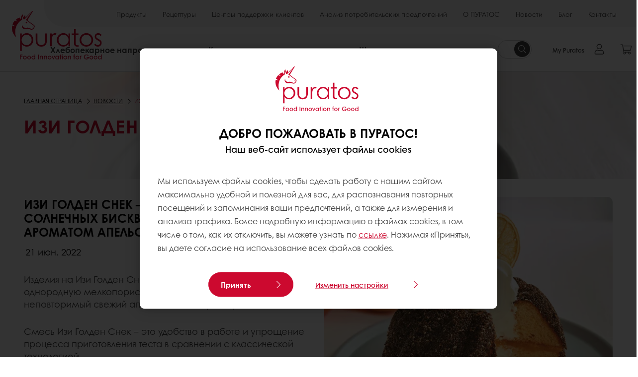

--- FILE ---
content_type: text/html;charset=utf-8
request_url: https://www.puratos.ru/ru/news/new-easy-golden-snack
body_size: 13811
content:
<!doctype html>








<html lang="ru" dir="ltr">
<head>
    <meta charset="utf-8"/>
    <script defer="defer" type="text/javascript" src="https://rum.hlx.page/.rum/@adobe/helix-rum-js@%5E2/dist/micro.js" data-routing="p00000-e000000"></script>
<script id="site-config" type="application/json">
    {
  "environment" : {
    "type" : "PROD",
    "role" : "PUBLISH"
  },
  "languageCountry" : "ru-ru",
  "languageIso" : "ru",
  "countryIso" : "ru"
}
</script>

    





<meta name="viewport" content="width=device-width, initial-scale=1, viewport-fit=cover"/>
<meta http-equiv="X-UA-Compatible" content="IE=edge"/>
<meta http-equiv="content-language" content="ru-ru"/>
<meta name="theme-color" content="#ffffff"/>


<script>
    window.SAPTrackerEnabled = true;
</script>



<title>Изи Голден Снек  - Puratos</title>
<meta name="description" content="Изи Голден Снек – кондитерская смесь для солнечных бисквитов и маффинов с ароматом апельсина"/>


<meta property="og:url" content="https://www.puratos.ru/ru/news/new-easy-golden-snack"/>
<meta property="og:title" content="Изи Голден Снек"/>
<meta property="og:description" content="Новая кондитерская смесь для солнечных бисквитов и маффинов с ароматом апельсина"/>
<meta property="og:image" content="https://www.puratos.ru/content/dam/russia/%D0%98%D0%B7%D0%BE%D0%B1%D1%80%D0%B0%D0%B6%D0%B5%D0%BD%D0%B8%D1%8F/%D0%BF%D1%80%D0%BE%D0%B4%D1%83%D0%BA%D1%82%D1%8B/%D0%BA%D0%BE%D0%BD%D0%B4%D0%B8%D1%82%D0%B5%D1%80%D1%81%D0%BA%D0%BE%D0%B5-%D0%BD%D0%B0%D0%BF%D1%80%D0%B0%D0%B2%D0%BB%D0%B5%D0%BD%D0%B8%D0%B5/%D0%98%D0%B7%D0%B8%20%D0%93%D0%BE%D0%BB%D0%B4%D0%B5%D0%BD%20%D0%A1%D0%BD%D1%8D%D0%BA_small.jpg/jcr%3Acontent/renditions/cq5dam.web.1280.1280.webp"/>




    



<link rel="canonical" href="https://www.puratos.ru/ru/news/new-easy-golden-snack"/>



    <link rel="alternate" href="https://www.puratos.ru/ru/news/new-easy-golden-snack" hreflang="ru-ru"/>




<link rel="apple-touch-icon" sizes="180x180" href="/etc.clientlibs/settings/wcm/designs/puratos2022/clientlib-preloaded/resources/img/apple-touch-icon.png"/>
<link rel="icon" type="image/svg+xml" sizes="any" href="/etc.clientlibs/settings/wcm/designs/puratos2022/clientlib-preloaded/resources/img/favicon.svg"/>
<link rel="icon" type="image/png" sizes="32x32" href="/etc.clientlibs/settings/wcm/designs/puratos2022/clientlib-preloaded/resources/img/favicon.png"/>
<link rel="mask-icon" href="/etc.clientlibs/settings/wcm/designs/puratos2022/clientlib-preloaded/resources/img/mask-icon.svg" color="#cc092f"/>



    <link rel="preload" as="font" type="font/woff" href="/etc.clientlibs/settings/wcm/designs/puratos2022/clientlib-font-default/resources/fonts/CenturyGothicW05-Regular.woff" crossorigin/>
    <link rel="preload" as="font" type="font/woff" href="/etc.clientlibs/settings/wcm/designs/puratos2022/clientlib-font-default/resources/fonts/CenturyGothicW05-Italic.woff" crossorigin/>
    <link rel="preload" as="font" type="font/woff" href="/etc.clientlibs/settings/wcm/designs/puratos2022/clientlib-font-default/resources/fonts/CenturyGothicW05-SemiBold.woff" crossorigin/>
    <link rel="preload" as="font" type="font/woff" href="/etc.clientlibs/settings/wcm/designs/puratos2022/clientlib-font-default/resources/fonts/CenturyGothicW05-SemiBoldIt.woff" crossorigin/>
    <link rel="preload" as="font" type="font/woff" href="/etc.clientlibs/settings/wcm/designs/puratos2022/clientlib-font-default/resources/fonts/CenturyGothicW05-Bold.woff" crossorigin/>
    <link rel="preload" as="font" type="font/woff" href="/etc.clientlibs/settings/wcm/designs/puratos2022/clientlib-font-default/resources/fonts/CenturyGothicW05-BoldItalic.woff" crossorigin/>

    
    
    

    
    
    

    
    
    
    

    
    
    

    
    
    

    
    
    
    
    
    


    <script async src="https://use.fontawesome.com/8a5b49ec9c.js"></script>





    
    
    
    
<link rel="stylesheet" href="/etc.clientlibs/settings/wcm/designs/puratos2022/clientlib-font-default.min.ACSHASH251bb9d6780d5ec3fd4a650b907a8962.css" type="text/css">



    






    
<link rel="stylesheet" href="/etc.clientlibs/settings/wcm/designs/puratos2022/clientlib-preloaded.min.ACSHASHa8531e8c466fb55393c678bb62f4a117.css" type="text/css">




    
<script src="/etc.clientlibs/core/wcm/components/commons/site/clientlibs/container.min.ACSHASH0a6aff292f5cc42142779cde92054524.js"></script>






    
<link rel="stylesheet" href="/etc.clientlibs/puratos/clientlibs/clientlib-base.min.ACSHASHde6855e3a5038748c97b3b21a585a74c.css" type="text/css">




    
<link rel="stylesheet" href="/etc.clientlibs/puratos/clientlibs/clientlib-dependencies.min.ACSHASHd41d8cd98f00b204e9800998ecf8427e.css" type="text/css">




    
<link rel="stylesheet" href="/etc.clientlibs/puratos/clientlibs/clientlib-site.min.ACSHASH393da376610c1de4e0638c447c0bbd86.css" type="text/css">













<script>
    (function (w, d, s, l, i) {
        w[l] = w[l] || [];
        w[l].push({
            'gtm.start':
                new Date().getTime(), event: 'gtm.js'
        });
        var f = d.getElementsByTagName(s)[0],
            j = d.createElement(s), dl = l != 'dataLayer' ? '&l=' + l : '';
        j.async = true;
        j.src =
            'https://www.googletagmanager.com/gtm.js?id=' + i + dl;
        f.parentNode.insertBefore(j, f);
    })(window, document, 'script', 'dataLayer', 'GTM-KZXR8W3');</script>







<script type="application/ld+json">
    {
  "name" : "АО «ПУРАТОС»",
  "url" : "https://www.puratos.ru/ru",
  "logo" : "https://www.puratos.ru/etc.clientlibs/settings/wcm/designs/puratos2022/clientlib-preloaded/resources/img/svg/logo.svg",
  "parentOrganization" : {
    "name" : "Puratos Group",
    "url" : "https://www.puratos.com",
    "@context" : "https://schema.org",
    "@type" : "Organization"
  },
  "@context" : "https://schema.org",
  "@type" : "Organization"
}
</script>

</head>
<body class="pos-page-new-easy-golden-snack pos-language-ru pos-country-ru font-family-default" data-loginurl="https://b2cpuratos.b2clogin.com/b2cpuratos.onmicrosoft.com/b2c_1_prod-ru-ru-login/oauth2/v2.0/authorize?client_id=a242bd1b-e427-407c-8bff-687922da64a9&amp;nonce=nonce&amp;redirect_uri=https%3A%2F%2Fwww.puratos.ru%2Fcontent%2Flogin.html&amp;state=%7B%22lc%22%3A%22ru-ru%22%2C%22d%22%3A%22https%3A%2F%2Fwww.puratos.ru%2Fru%2Fmypuratos%22%7D&amp;scope=openid+offline_access&amp;response_type=code+id_token&amp;prompt=login&amp;response_mode=fragment" data-language="ru-ru" data-ecom="true" data-homepage="/ru" data-brand="puratos">




<noscript>
    <iframe height="0" src="https://www.googletagmanager.com/ns.html?id=GTM-KZXR8W3" style="display:none;visibility:hidden" width="0"></iframe>
</noscript>




    


<div class="p-overlay"></div>

<div class="browser-banner">
    








</div>

<div class="geolocation-banner">
    








</div>



<div class="p-nav__impersonate">
    


<div class="impersonation-bar hidden" id="impersonation-bar">
    <span class="label">You are impersonating as:</span>
    <span id="impersonated-user"></span>
    <div id="switch-impersonator" class="btn-sm btn-secondary" data-target="#impersonation-modal" data-toggle="modal">
        Change customer
    </div>
</div>

</div>




<div class="p-nav__impersonate">
    

<div class="impersonation-bar hidden" id="end-customer-select-bar">
    <span class="label">Вы вошли как:</span>
    <span id="end-customer"></span>
    <div id="switch-end-customer" class="btn-sm btn-secondary" data-target="#end-customer-select-modal" data-toggle="modal">
        Switch
    </div>
</div>

</div>




<nav class="p-nav p-nav-mobile-open">
    
    <div class="p-nav-mobile-header">
        <div class="p-nav__main-logo">
    
        
<a class="navbar-brand" href="/ru">
    
    
        
        <img class="lazyload  " alt="Puratos Logo" src="/etc.clientlibs/settings/wcm/designs/puratos2022/clientlib-preloaded/resources/img/svg/logo.svg" srcset="[data-uri]" data-sizes="auto" data-srcset="/etc.clientlibs/settings/wcm/designs/puratos2022/clientlib-preloaded/resources/img/svg/logo.svg"/>
    

</a>

    
</div>


        <button type="button" class="navbar-toggle p-navbar-toggle" data-toggle="class" data-target="body" data-class="menu-open">
            <span class="icon-bar"></span>
            <span class="icon-bar"></span>
        </button>
    </div>

    <div class="p-nav__main container-fluid">
        <div class="p-nav__main-logo">
    
        
<a class="navbar-brand" href="/ru">
    
    
        
        <img class="lazyload  " alt="Puratos Logo" src="/etc.clientlibs/settings/wcm/designs/puratos2022/clientlib-preloaded/resources/img/svg/logo.svg" srcset="[data-uri]" data-sizes="auto" data-srcset="/etc.clientlibs/settings/wcm/designs/puratos2022/clientlib-preloaded/resources/img/svg/logo.svg"/>
    

</a>

    
</div>

        <div class="meta-main-nav-section">
            

<div class="p-nav__meta container-fluid">
    
        
            
<ul class="p-navbar p-navbar--meta">
    
        <li>
            <a href="https://www.puratos.ru/ru/products">Продукты</a>
        </li>
    
        <li>
            <a href="https://www.puratos.ru/ru/recipes">Рецептуры</a>
        </li>
    
        <li>
            <a href="https://www.puratos.ru/ru/services">Центры поддержки клиентов  </a>
        </li>
    
        <li>
            <a href="https://www.puratos.ru/ru/consumer-insights">Анализ потребительских предпочтений</a>
        </li>
    
        <li>
            <a href="https://www.puratos.ru/ru/about-puratos">О ПУРАТОС</a>
        </li>
    
        <li>
            <a href="https://www.puratos.ru/ru/news">Новости</a>
        </li>
    
        <li>
            <a href="https://www.puratos.ru/ru/blog">Блог</a>
        </li>
    
        <li>
            <a href="https://www.puratos.ru/ru/contact-us">Контакты</a>
        </li>
    
    <li class="hide-desktop logout-link-mobile">
        <a href="https://b2cpuratos.b2clogin.com/b2cpuratos.onmicrosoft.com/b2c_1_prod-ru-ru-login/oauth2/v2.0/logout?post_logout_redirect_uri=https://www.puratos.ru/ru?action=logout">Выйти</a>
    </li>
</ul>


    


        
    
    <div class="p-nav__meta-languages">
        
            





        
    </div>
</div>

            <div class="p-nav__main-menu">
                

<div class="p-nav__main--megamenu">
    
        
            <!-- SDI include (path: /content/russia/ru/header-and-footer/_jcr_content/header/megamenu.partial.html, resourceType: puratos/components/content/megamenu-v2) -->





    <ul class="p-navbar--megamenu " id="#megamenu-panel">
        
            <li class=" collapse" id="panel-2050954333" aria-expanded="false">
                <a class="important-hide-mobile">
                    Хлебопекарное направление
                </a>
                <a class="important-hide-desktop mobile-menu-anchor" data-toggle="collapse" data-target="#panel-2050954333" data-parent="#megamenu-panel">
                    Хлебопекарное направление
                </a>
                
    
    <div class="p-navbar--megamenu-panel">
        <div class="col-md-4 p-navbar-mega__column p-navbar-mega__column--alpha">
            




    
    
    <div class="hidden"></div>


    
    
    <div class="paragraph-title cap-no-line-seperator">

    <div>
        <h4 class="p-navbar-mega__title">Какая категория вас интересует?</h4>
    </div>





</div>


    
    
    <div class="megamenu-product-categories">





    <ul class="p-navbar-mega__list">
        <li><a href="/ru/products?tag=russia%3Aproducts%2Fcategories%2Fbakery%2Fegg-wash-alternative">Сансет Глейз</a></li>
    
        <li><a href="/ru/products?tag=russia%3Aproducts%2Fcategories%2Fbakery%2Fmargarines-and-specialty-fats">Маргарины и специальные жиры для слоения</a></li>
    
        <li><a href="/ru/products?tag=russia%3Aproducts%2Fcategories%2Fbakery%2Fbakery-mixes">Хлебопекарные смеси</a></li>
    
        <li><a href="/ru/products?tag=russia%3Aproducts%2Fcategories%2Fbakery%2Fsourdough">Закваски </a></li>
    
        <li><a href="/ru/products?tag=russia%3Aproducts%2Fcategories%2Fbakery%2Fbread-improvers">Хлебопекарные улучшители</a></li>
    
        <li><a href="/ru/products?tag=russia%3Aproducts%2Fcategories%2Fbakery%2Fsoftgrains">Мягкие зерна</a></li>
    
        <li><a href="/ru/products?tag=russia%3Aproducts%2Fcategories%2Fbakery%2Ftvs">Технологические вспомогательные средства (ТВС)</a></li>
    </ul>

</div>


    
    
    <div class="ghost">

</div>


    
    
    <div class="product-finder-button-v2">



    <div class="p-flex">
        <p class="p-margin-top-lg">
            <a class="btn btn-primary" href="/ru/products?tag=russia%3Aproducts%2Fcategories%2Fbakery">
                смотреть все продукты
            </a>
        </p>
    </div>



</div>



        </div>
        <div class="col-md-8 p-navbar-mega__column p-navbar-mega__column--omega">
            <div class="row">
                <div class="col-md-6">
                    



<div class="p-megamenu__products">

    <h4 class="p-megamenu__products--title">
        
            Обратите внимание на:
        
        
    </h4>

    <div class="p-megamenu__products--list">
        
            
    
    

    <a class="p-megamenu__products--list-card p-cursor-pointer" href="https://www.puratos.ru/ru/products/o-tentic-bravo-russia" data-skus="4026990">
        <span class="p-megamenu__products--list-card--thumbnail">
            
                <img src="/content/dam/russia/%D0%98%D0%B7%D0%BE%D0%B1%D1%80%D0%B0%D0%B6%D0%B5%D0%BD%D0%B8%D1%8F/%D0%BF%D1%80%D0%BE%D0%B4%D1%83%D0%BA%D1%82%D1%8B/%D1%85%D0%BB%D0%B5%D0%B1%D0%BE%D0%B1%D1%83%D0%BB%D0%BE%D1%87%D0%BD%D0%BE%D0%B5-%D0%BD%D0%B0%D0%BF%D1%80%D0%B0%D0%B2%D0%BB%D0%B5%D0%BD%D0%B8%D0%B5/%D0%9E-%D1%82%D0%B5%D0%BD%D1%82%D0%B8%D0%BA%20%D0%91%D1%80%D0%B0%D0%B2%D0%BE.jpeg/jcr%3Acontent/renditions/cq5dam.web.400.400.webp" alt="О-тентик Браво (Россия)"/>
            
            
        </span>

        <span class="p-megamenu__products--list-card--content">
            <span class="p-megamenu__products--list-card--title">
                О-тентик Браво (Россия)
            </span>
            <span class="p-megamenu__products--list-card--link">
                <span class="p-link-primary-arrow">Узнать о продукте</span>
            </span>
        </span>

    </a>


        
            
    
    

    <a class="p-megamenu__products--list-card p-cursor-pointer" href="https://www.puratos.ru/ru/products/s500-flat" data-skus="4027975">
        <span class="p-megamenu__products--list-card--thumbnail">
            
                <img src="/content/dam/russia/%D0%98%D0%B7%D0%BE%D0%B1%D1%80%D0%B0%D0%B6%D0%B5%D0%BD%D0%B8%D1%8F/%D0%BF%D1%80%D0%BE%D0%B4%D1%83%D0%BA%D1%82%D1%8B/%D1%85%D0%BB%D0%B5%D0%B1%D0%BE%D0%B1%D1%83%D0%BB%D0%BE%D1%87%D0%BD%D0%BE%D0%B5-%D0%BD%D0%B0%D0%BF%D1%80%D0%B0%D0%B2%D0%BB%D0%B5%D0%BD%D0%B8%D0%B5/S500%20%D0%A4%D0%BB%D1%8D%D1%821.jpeg/jcr%3Acontent/renditions/cq5dam.web.400.400.webp" alt="S500 Флэт"/>
            
            
        </span>

        <span class="p-megamenu__products--list-card--content">
            <span class="p-megamenu__products--list-card--title">
                S500 Флэт
            </span>
            <span class="p-megamenu__products--list-card--link">
                <span class="p-link-primary-arrow">Узнать о продукте</span>
            </span>
        </span>

    </a>


        
            
    
    

    <a class="p-megamenu__products--list-card p-cursor-pointer" href="https://www.puratos.ru/ru/products/easy-tortilla" data-skus="4027773">
        <span class="p-megamenu__products--list-card--thumbnail">
            
                <img src="/content/dam/russia/%D0%98%D0%B7%D0%BE%D0%B1%D1%80%D0%B0%D0%B6%D0%B5%D0%BD%D0%B8%D1%8F/%D0%BF%D1%80%D0%BE%D0%B4%D1%83%D0%BA%D1%82%D1%8B/%D1%85%D0%BB%D0%B5%D0%B1%D0%BE%D0%B1%D1%83%D0%BB%D0%BE%D1%87%D0%BD%D0%BE%D0%B5-%D0%BD%D0%B0%D0%BF%D1%80%D0%B0%D0%B2%D0%BB%D0%B5%D0%BD%D0%B8%D0%B5/%D0%98%D0%B7%D0%B8%20%D0%A2%D0%BE%D1%80%D1%82%D0%B8%D0%BB%D1%8C%D1%8F.jpg/jcr%3Acontent/renditions/cq5dam.web.400.400.webp" alt="Изи Тортилья"/>
            
            
        </span>

        <span class="p-megamenu__products--list-card--content">
            <span class="p-megamenu__products--list-card--title">
                Изи Тортилья
            </span>
            <span class="p-megamenu__products--list-card--link">
                <span class="p-link-primary-arrow">Узнать о продукте</span>
            </span>
        </span>

    </a>


        
    </div>

</div>




                </div>
                <div class="col-md-6">
                    





<div class="p-megamenu__recipes">

    <div class="p-megamenu__recipes--title">
        
        <h4>Хлебопекарные рецептуры</h4>
    </div>

    <div class="p-megamenu__recipes--image">
        <a href="/ru/recipes?tags=russia%3Arecipes%2Fcategory%2Fbakery">
            
    
        
        <img class="lazyload cq-dd-image " alt="Rețetă de pâine cu secară încolțită" srcset="[data-uri]" data-sizes="auto" data-srcset="/content/dam/puratos/images/homepage/Softgrain%20Sprout%20Rye.jpeg/jcr%3Acontent/renditions/cq5dam.web.1600.1600.webp 1600w,/content/dam/puratos/images/homepage/Softgrain%20Sprout%20Rye.jpeg/jcr%3Acontent/renditions/cq5dam.web.1280.1280.webp 1280w,/content/dam/puratos/images/homepage/Softgrain%20Sprout%20Rye.jpeg/jcr%3Acontent/renditions/cq5dam.web.950.950.webp 950w,/content/dam/puratos/images/homepage/Softgrain%20Sprout%20Rye.jpeg/jcr%3Acontent/renditions/cq5dam.web.800.800.webp 800w,/content/dam/puratos/images/homepage/Softgrain%20Sprout%20Rye.jpeg/jcr%3Acontent/renditions/cq5dam.web.600.600.webp 600w,/content/dam/puratos/images/homepage/Softgrain%20Sprout%20Rye.jpeg/jcr%3Acontent/renditions/cq5dam.web.400.400.webp 400w"/>
    

        </a>
    </div>

    <div class="p-megamenu__recipes--description">
        
        Откройте наши рецептуры
    </div>

    <div class="p-megamenu__recipes--link">
        <a href="/ru/recipes?tags=russia%3Arecipes%2Fcategory%2Fbakery">
            
                Далее
            
            
        </a>
    </div>

</div>



                </div>
            </div>
        </div>
    </div>

            </li>
        
            <li class=" collapse" id="panel-969620620" aria-expanded="false">
                <a class="important-hide-mobile">
                    Кондитерское направление
                </a>
                <a class="important-hide-desktop mobile-menu-anchor" data-toggle="collapse" data-target="#panel-969620620" data-parent="#megamenu-panel">
                    Кондитерское направление
                </a>
                
    
    <div class="p-navbar--megamenu-panel">
        <div class="col-md-4 p-navbar-mega__column p-navbar-mega__column--alpha">
            




    
    
    <div class="hidden"></div>


    
    
    <div class="paragraph-title cap-no-line-seperator">

    <div>
        <h4 class="p-navbar-mega__title">Какая категория вас интересует?</h4>
    </div>





</div>


    
    
    <div class="megamenu-product-categories">





    <ul class="p-navbar-mega__list">
        <li><a href="/ru/products?tag=russia%3Aproducts%2Fcategories%2Fpatisserie%2Fuht_specialities">Кремы на растительных маслах и UHT-продукты</a></li>
    
        <li><a href="/ru/products?tag=russia%3Aproducts%2Fcategories%2Fpatisserie%2Ficings-%26-fudges">Айсинг, Фудж </a></li>
    
        <li><a href="/ru/products?tag=russia%3Aproducts%2Fcategories%2Fpatisserie%2Ffillings">Начинки</a></li>
    
        <li><a href="/ru/products?tag=russia%3Aproducts%2Fcategories%2Fpatisserie%2Fglazes">Глазури</a></li>
    
        <li><a href="/ru/products?tag=russia%3Aproducts%2Fcategories%2Fpatisserie%2Fflavouring-preparations">Классик и Саммум</a></li>
    
        <li><a href="/ru/products?tag=russia%3Aproducts%2Fcategories%2Fpatisserie%2Fcake-and-sponge-mixes">Кондитерские смеси</a></li>
    
        <li><a href="/ru/products?tag=russia%3Aproducts%2Fcategories%2Fpatisserie%2Fcustard-cream-mixes">Смеси для приготовления крема</a></li>
    
        <li><a href="/ru/products?tag=russia%3Aproducts%2Fcategories%2Fpatisserie%2Fflavouring_preprations">Функциональные ингредиенты</a></li>
    </ul>

</div>


    
    
    <div class="product-finder-button-v2">



    <div class="p-flex">
        <p class="p-margin-top-lg">
            <a class="btn btn-primary" href="/ru/products?tag=russia%3Aproducts%2Fcategories%2Fpatisserie">
                смотреть все продукты
            </a>
        </p>
    </div>



</div>



        </div>
        <div class="col-md-8 p-navbar-mega__column p-navbar-mega__column--omega">
            <div class="row">
                <div class="col-md-6">
                    



<div class="p-megamenu__products">

    <h4 class="p-megamenu__products--title">
        
            Обратите внимание на:
        
        
    </h4>

    <div class="p-megamenu__products--list">
        
            
    
    

    <a class="p-megamenu__products--list-card p-cursor-pointer" href="https://www.puratos.ru/ru/products/tegral-clara-ultra" data-skus="4026506">
        <span class="p-megamenu__products--list-card--thumbnail">
            
                <img src="/content/dam/russia/%D0%98%D0%B7%D0%BE%D0%B1%D1%80%D0%B0%D0%B6%D0%B5%D0%BD%D0%B8%D1%8F/%D0%BF%D1%80%D0%BE%D0%B4%D1%83%D0%BA%D1%82%D1%8B/%D0%BA%D0%BE%D0%BD%D0%B4%D0%B8%D1%82%D0%B5%D1%80%D1%81%D0%BA%D0%BE%D0%B5-%D0%BD%D0%B0%D0%BF%D1%80%D0%B0%D0%B2%D0%BB%D0%B5%D0%BD%D0%B8%D0%B5/%D0%A2%D0%B5%D0%B3%D1%80%D0%B0%D0%BB%20%D0%9A%D0%BB%D0%B0%D1%80%D0%B0%20%D0%A3%D0%BB%D1%8C%D1%82%D1%80%D0%B0.png/jcr%3Acontent/renditions/cq5dam.web.400.400.webp" alt="Теграл Клара Ультра"/>
            
            
        </span>

        <span class="p-megamenu__products--list-card--content">
            <span class="p-megamenu__products--list-card--title">
                Теграл Клара Ультра
            </span>
            <span class="p-megamenu__products--list-card--link">
                <span class="p-link-primary-arrow">Узнать о продукте</span>
            </span>
        </span>

    </a>


        
            
    
    

    <a class="p-megamenu__products--list-card p-cursor-pointer" href="https://www.puratos.ru/ru/products/tegral-satin-banana-cake" data-skus="4027718">
        <span class="p-megamenu__products--list-card--thumbnail">
            
                <img src="/content/dam/russia/%D0%98%D0%B7%D0%BE%D0%B1%D1%80%D0%B0%D0%B6%D0%B5%D0%BD%D0%B8%D1%8F/%D0%BF%D1%80%D0%BE%D0%B4%D1%83%D0%BA%D1%82%D1%8B/%D0%BA%D0%BE%D0%BD%D0%B4%D0%B8%D1%82%D0%B5%D1%80%D1%81%D0%BA%D0%BE%D0%B5-%D0%BD%D0%B0%D0%BF%D1%80%D0%B0%D0%B2%D0%BB%D0%B5%D0%BD%D0%B8%D0%B5/%D0%A2%D0%B5%D0%B3%D1%80%D0%B0%D0%BB%20%D0%A1%D0%B0%D1%82%D0%B8%D0%BD%20%D0%91%D0%B0%D0%BD%D0%B0%D0%BD%D0%BE%D0%B2%D1%8B%D0%B9%20%D0%9A%D0%B5%D0%BA%D1%81.jpeg/jcr%3Acontent/renditions/cq5dam.web.400.400.webp" alt="Теграл Сатин Банановый Кекс"/>
            
            
        </span>

        <span class="p-megamenu__products--list-card--content">
            <span class="p-megamenu__products--list-card--title">
                Теграл Сатин Банановый Кекс
            </span>
            <span class="p-megamenu__products--list-card--link">
                <span class="p-link-primary-arrow">Узнать о продукте</span>
            </span>
        </span>

    </a>


        
            
    
    

    <a class="p-megamenu__products--list-card p-cursor-pointer" href="https://www.puratos.ru/ru/products/raspberry-creamy-light" data-skus="4027177">
        <span class="p-megamenu__products--list-card--thumbnail">
            
                <img src="/content/dam/russia/%D0%98%D0%B7%D0%BE%D0%B1%D1%80%D0%B0%D0%B6%D0%B5%D0%BD%D0%B8%D1%8F/%D0%BF%D1%80%D0%BE%D0%B4%D1%83%D0%BA%D1%82%D1%8B/%D0%BA%D0%BE%D0%BD%D0%B4%D0%B8%D1%82%D0%B5%D1%80%D1%81%D0%BA%D0%BE%D0%B5-%D0%BD%D0%B0%D0%BF%D1%80%D0%B0%D0%B2%D0%BB%D0%B5%D0%BD%D0%B8%D0%B5/%D0%9A%D1%80%D0%B5%D0%BC%D0%B8%20%D0%BB%D0%B0%D0%B9%D1%82%20%D0%BC%D0%B0%D0%BB%D0%B8%D0%BD%D0%B0.jpeg/jcr%3Acontent/renditions/cq5dam.web.400.400.webp" alt="Креми Лайт со вкусом малины"/>
            
            
        </span>

        <span class="p-megamenu__products--list-card--content">
            <span class="p-megamenu__products--list-card--title">
                Креми Лайт со вкусом малины
            </span>
            <span class="p-megamenu__products--list-card--link">
                <span class="p-link-primary-arrow">Узнать о продукте</span>
            </span>
        </span>

    </a>


        
    </div>

</div>




                </div>
                <div class="col-md-6">
                    





<div class="p-megamenu__recipes">

    <div class="p-megamenu__recipes--title">
        
        <h4>Кондитерские рецептуры</h4>
    </div>

    <div class="p-megamenu__recipes--image">
        <a href="/ru/recipes?tags=russia%3Arecipes%2Fcategory%2Fpatisserie">
            
    
        
        <img class="lazyload cq-dd-image " srcset="[data-uri]" data-sizes="auto" data-srcset="/content/dam/puratos/images/homepage/Taste-Tomorrow-16.1-Deli-Cheesecake.jpg/jcr%3Acontent/renditions/cq5dam.web.1600.1600.webp 1600w,/content/dam/puratos/images/homepage/Taste-Tomorrow-16.1-Deli-Cheesecake.jpg/jcr%3Acontent/renditions/cq5dam.web.1280.1280.webp 1280w,/content/dam/puratos/images/homepage/Taste-Tomorrow-16.1-Deli-Cheesecake.jpg/jcr%3Acontent/renditions/cq5dam.web.950.950.webp 950w,/content/dam/puratos/images/homepage/Taste-Tomorrow-16.1-Deli-Cheesecake.jpg/jcr%3Acontent/renditions/cq5dam.web.800.800.webp 800w,/content/dam/puratos/images/homepage/Taste-Tomorrow-16.1-Deli-Cheesecake.jpg/jcr%3Acontent/renditions/cq5dam.web.600.600.webp 600w,/content/dam/puratos/images/homepage/Taste-Tomorrow-16.1-Deli-Cheesecake.jpg/jcr%3Acontent/renditions/cq5dam.web.400.400.webp 400w"/>
    

        </a>
    </div>

    <div class="p-megamenu__recipes--description">
        
            
            
                Откройте наши рецептуры
            
        
        
    </div>

    <div class="p-megamenu__recipes--link">
        <a href="/ru/recipes?tags=russia%3Arecipes%2Fcategory%2Fpatisserie">
            
                Далее
            
            
        </a>
    </div>

</div>



                </div>
            </div>
        </div>
    </div>

            </li>
        
            <li class=" collapse" id="panel-772792991" aria-expanded="false">
                <a class="important-hide-mobile">
                    Шоколадное направление
                </a>
                <a class="important-hide-desktop mobile-menu-anchor" data-toggle="collapse" data-target="#panel-772792991" data-parent="#megamenu-panel">
                    Шоколадное направление
                </a>
                
    
    <div class="p-navbar--megamenu-panel">
        <div class="col-md-4 p-navbar-mega__column p-navbar-mega__column--alpha">
            




    
    
    <div class="hidden"></div>


    
    
    <div class="paragraph-title cap-no-line-seperator">

    <div>
        <h4 class="p-navbar-mega__title">Какая категория вас интересует?</h4>
    </div>





</div>


    
    
    <div class="megamenu-product-categories">





    <ul class="p-navbar-mega__list">
        <li><a href="/ru/products?tag=russia%3Aproducts%2Fcategories%2Fchocolate%2Fpralines-and-nut-pastes">Ассортимент Патисфранс</a></li>
    
        <li><a href="/ru/products?tag=russia%3Aproducts%2Fcategories%2Fchocolate%2Fcarat_fillings_and_glazez">Глазури и начинки на жировой основе Карат</a></li>
    
        <li><a href="/ru/products?tag=russia%3Aproducts%2Fcategories%2Fchocolate%2Freal-belgian-chocolates">Натуральный бельгийский шоколад Белколад </a></li>
    
        <li><a href="/ru/products?tag=russia%3Aproducts%2Fcategories%2Fchocolate%2Fganaches">Ганаш</a></li>
    
        <li><a href="/ru/products?tag=russia%3Aproducts%2Fcategories%2Fchocolate%2Fcacao-trace">Какао-Трейс</a></li>
    </ul>

</div>


    
    
    <div class="product-finder-button-v2">



    <div class="p-flex">
        <p class="p-margin-top-lg">
            <a class="btn btn-primary" href="/ru/products?tag=russia%3Aproducts%2Fcategories%2Fchocolate">
                смотреть все продукты
            </a>
        </p>
    </div>



</div>



        </div>
        <div class="col-md-8 p-navbar-mega__column p-navbar-mega__column--omega">
            <div class="row">
                <div class="col-md-6">
                    



<div class="p-megamenu__products">

    <h4 class="p-megamenu__products--title">
        
            Обратите внимание на:
        
        
    </h4>

    <div class="p-megamenu__products--list">
        
            
    
    

    <a class="p-megamenu__products--list-card p-cursor-pointer" href="https://www.puratos.ru/ru/products/papua-new-guinea" data-skus="4022350">
        <span class="p-megamenu__products--list-card--thumbnail">
            
                <img src="/content/dam/russia/%D0%98%D0%B7%D0%BE%D0%B1%D1%80%D0%B0%D0%B6%D0%B5%D0%BD%D0%B8%D1%8F/%D0%BF%D1%80%D0%BE%D0%B4%D1%83%D0%BA%D1%82%D1%8B/%D1%88%D0%BE%D0%BA%D0%BE%D0%BB%D0%B0%D0%B4/%D0%9F%D0%B0%D0%BF%D1%83%D0%B0%20%D0%9D%D0%BE%D0%B2%D0%B0%D1%8F%20%D0%93%D0%B2%D0%B8%D0%BD%D0%B5%D1%8F.jpeg/jcr%3Acontent/renditions/cq5dam.web.400.400.webp" alt="Шоколад Белколад Ориджин Папуа Новая Гвинея 36 (Cacao Trace)"/>
            
            
        </span>

        <span class="p-megamenu__products--list-card--content">
            <span class="p-megamenu__products--list-card--title">
                Шоколад Белколад Ориджин Папуа Новая Гвинея 36 (Cacao Trace)
            </span>
            <span class="p-megamenu__products--list-card--link">
                <span class="p-link-primary-arrow">Узнать о продукте</span>
            </span>
        </span>

    </a>


        
            
    
    

    <a class="p-megamenu__products--list-card p-cursor-pointer" href="https://www.puratos.ru/ru/products/pralicrac" data-skus="4102744">
        <span class="p-megamenu__products--list-card--thumbnail">
            
                <img src="/content/dam/czech/images/products/naplne/o%C5%99echy-a-m%C3%A1k/Almond%20Chocolate%20Sweet_hr_fe.jpg/jcr%3Acontent/renditions/cq5dam.web.400.400.jpeg" alt="Праликрак"/>
            
            
        </span>

        <span class="p-megamenu__products--list-card--content">
            <span class="p-megamenu__products--list-card--title">
                Праликрак
            </span>
            <span class="p-megamenu__products--list-card--link">
                <span class="p-link-primary-arrow">Узнать о продукте</span>
            </span>
        </span>

    </a>


        
            
    
    

    <a class="p-megamenu__products--list-card p-cursor-pointer" href="https://www.puratos.ru/ru/products/belcolade-lait-selection" data-skus="4011245,4001648">
        <span class="p-megamenu__products--list-card--thumbnail">
            
                <img src="/content/dam/russia/%D0%98%D0%B7%D0%BE%D0%B1%D1%80%D0%B0%D0%B6%D0%B5%D0%BD%D0%B8%D1%8F/%D0%BF%D1%80%D0%BE%D0%B4%D1%83%D0%BA%D1%82%D1%8B/%D1%88%D0%BE%D0%BA%D0%BE%D0%BB%D0%B0%D0%B4/%D0%91%D0%B5%D0%BB%D0%BA%D0%BE%D0%BB%D0%B0%D0%B4%20%D0%9C%D0%BE%D0%BB%D0%BE%D1%87%D0%BD%D1%8B%D0%B9%20%D0%9B%D1%8D%20%D0%A1%D0%B5%D0%BB%D0%B5%D0%BA%D1%81%D1%8C%D0%BE%D0%BD.jpg/jcr%3Acontent/renditions/cq5dam.web.400.400.webp" alt="Шоколад Белколад молочный Лэ Селексьон (Cacao Trace)"/>
            
            
        </span>

        <span class="p-megamenu__products--list-card--content">
            <span class="p-megamenu__products--list-card--title">
                Шоколад Белколад молочный Лэ Селексьон (Cacao Trace)
            </span>
            <span class="p-megamenu__products--list-card--link">
                <span class="p-link-primary-arrow">Узнать о продукте</span>
            </span>
        </span>

    </a>


        
    </div>

</div>




                </div>
                <div class="col-md-6">
                    





<div class="p-megamenu__recipes">

    <div class="p-megamenu__recipes--title">
        
        <h4>Шоколадные рецептуры</h4>
    </div>

    <div class="p-megamenu__recipes--image">
        <a href="/ru/recipes?tags=russia%3Arecipes%2Fcategory%2Fchocolate">
            
    
        
        <img class="lazyload cq-dd-image " srcset="[data-uri]" data-sizes="auto" data-srcset="/content/dam/puratos/images/homepage/Chocolate%20Lava%20Cake_hr_fe.jpg/jcr%3Acontent/renditions/cq5dam.web.1600.1600.webp 1600w,/content/dam/puratos/images/homepage/Chocolate%20Lava%20Cake_hr_fe.jpg/jcr%3Acontent/renditions/cq5dam.web.1280.1280.webp 1280w,/content/dam/puratos/images/homepage/Chocolate%20Lava%20Cake_hr_fe.jpg/jcr%3Acontent/renditions/cq5dam.web.950.950.webp 950w,/content/dam/puratos/images/homepage/Chocolate%20Lava%20Cake_hr_fe.jpg/jcr%3Acontent/renditions/cq5dam.web.800.800.webp 800w,/content/dam/puratos/images/homepage/Chocolate%20Lava%20Cake_hr_fe.jpg/jcr%3Acontent/renditions/cq5dam.web.600.600.webp 600w,/content/dam/puratos/images/homepage/Chocolate%20Lava%20Cake_hr_fe.jpg/jcr%3Acontent/renditions/cq5dam.web.400.400.webp 400w"/>
    

        </a>
    </div>

    <div class="p-megamenu__recipes--description">
        
            
            
                Откройте наши рецептуры
            
        
        
    </div>

    <div class="p-megamenu__recipes--link">
        <a href="/ru/recipes?tags=russia%3Arecipes%2Fcategory%2Fchocolate">
            
                Далее
            
            
        </a>
    </div>

</div>



                </div>
            </div>
        </div>
    </div>

            </li>
        
    </ul>




        
        
    
</div>

<div class="p-nav__main--spacing"></div>


    <div class="p-nav__main--search">
        




    <div class="p-navbar p-navbar--search js-search-form dropdown">
        <form action="/ru/search" method="get" class="p-navbar-form cap-search-autocomplete">
            <input type="text" class="form-control round form-icon js-search-form__input js-typeahead-search mobile-hidden" data-search-page="/content/russia/ru/search.html" data-search-label="Найти в" data-toggle="dropdown" data-all-results-label="Показать все результаты" aria-haspopup="true" aria-expanded="false" name="search"/>
            <button type="submit" class="p-navbar-form__btn p-flex p-flex-align-center desktop">
                <span class="svg-search-icon-filled"></span>
                <span class="sr-only"></span>
            </button>
            <div class="p-navbar-form__btn hide-desktop tablet-search mobile" data-toggle="class" data-target=".p-navbar-mobile--search" data-class="visible">
                <span class="svg-search-icon-mobile"></span>
            </div>
        </form>
    </div>



    


    </div>






<div class="p-nav__main--actions">
    





    <div class="p-nav__main--actions-my-puratos-button ">
        
            





    

    

        <noscript>You need to enable JavaScript to run this app.</noscript>

        <div data-react="react--my-puratos-btn" data-model="/content/russia/ru/header-and-footer/jcr:content/header/my-puratos-button"></div>

        <script>
            if (!window.___PRELOADEDSTATE___) {
                window.___PRELOADEDSTATE___ = {};
            }
            if (!window.___PRELOADEDSTATE___.aem) {
                window.___PRELOADEDSTATE___.aem = {};
            }
            if (!window.___PRELOADEDSTATE___.aem.resources) {
                window.___PRELOADEDSTATE___.aem.resources = {};
            }
            if (!window.___PRELOADEDSTATE___.aem.resources["/content/russia/ru/header-and-footer/jcr:content/header/my-puratos-button"]) {
                window.___PRELOADEDSTATE___.aem.resources["/content/russia/ru/header-and-footer/jcr:content/header/my-puratos-button"] = {"loginButtonText":"My Puratos","loginPopoverText":" Войдите или зарегистрируйтесь в MyPuratos и получите доступ к эксклюзивным предложениям","buttonTitle":"My Puratos","myDashboardLinkText":"My Puratos","signOutLinkText":"Выйти","link1":{"linkText":null,"linkTitle":null,"pageLink":null,"linkTextPartialList":null,"externalLink":false},"link2":{"linkText":null,"linkTitle":null,"pageLink":null,"linkTextPartialList":null,"externalLink":false},"link3":{"linkText":null,"linkTitle":null,"pageLink":null,"linkTextPartialList":null,"externalLink":false},"myDashboardLink":"https://www.puratos.ru/ru/mypuratos"};
            }
        </script>

    

    






        
        
    </div>

    <div class="p-nav__main--actions-cart">
        





    

    

        <noscript>You need to enable JavaScript to run this app.</noscript>

        <div data-react="react--mini-cart" data-model="/content/russia/ru/header-and-footer/jcr:content/header/mini-cart"></div>

        <script>
            if (!window.___PRELOADEDSTATE___) {
                window.___PRELOADEDSTATE___ = {};
            }
            if (!window.___PRELOADEDSTATE___.aem) {
                window.___PRELOADEDSTATE___.aem = {};
            }
            if (!window.___PRELOADEDSTATE___.aem.resources) {
                window.___PRELOADEDSTATE___.aem.resources = {};
            }
            if (!window.___PRELOADEDSTATE___.aem.resources["/content/russia/ru/header-and-footer/jcr:content/header/mini-cart"]) {
                window.___PRELOADEDSTATE___.aem.resources["/content/russia/ru/header-and-footer/jcr:content/header/mini-cart"] = {"loginTitle":"Только клиенты АО «ПУРАТОС» могут размещать онлайн заказы.","loginText":"Для размещения заказа необходимо ввести логин и пароль My Puratos","loginButtonText":"Войти","title":"Ваша корзина пуста","text":"В вашей корзине нет товаров.","buttonTitle":"Просмотрите свои продукты.","pageLink":"https://www.puratos.ru/ru/mypuratos/my-products","postCartButtonTitle":"Посмотреть корзину.","postCartPageLink":"https://www.puratos.ru/ru/mypuratos/cart","noEcomTitle":"Только клиенты АО «ПУРАТОС» могут размещать онлайн заказы.","noEcomText":"Вы должны быть клиентом АО «ПУРАТОС», чтобы иметь возможность размещать онлайн заказы. Пожалуйста, свяжитесь с нами для получения дополнительной информации.","noEcomButtonLink":null,"noEcomButtonTitle":"Пожалуйста свяжитесь с нами.","errorMessage":null,"languageCountry":"ru-ru"};
            }
        </script>

    

    






    </div>



    <div class="p-nav__main--actions-toggle">
        <button type="button" class="p-navbar-toggle" data-toggle="class" data-target="body" data-class="menu-open">
            <span class="sr-only">Toggle navigation</span>
            <span class="icon-bar"></span>
            <span class="icon-bar"></span>
            <span class="icon-bar"></span>
        </button>
    </div>


</div>

            </div>
        </div>
    </div>
    <div class="p-nav__main--overlay p-overlay"></div>
</nav>


<div class="p-nav-mobile">
    




<div class="p-navbar-mobile p-navbar-mobile--search">
    <div class="p-navbar-mobile--header">
        <h2 class="p-navbar-mobile--header-title">
            Поиск
        </h2>
        <div class="p-navbar-mobile--header-close" data-toggle="class" data-target="ancestor:.p-navbar-mobile--search" data-class="visible">
            <button type="button" class="navbar-toggle p-navbar-toggle">
                <span class="icon-bar"></span>
                <span class="icon-bar"></span>
            </button>
        </div>
    </div>
    <div class="p-navbar-mobile--body">

        
            <form action="/ru/search" method="get" class="cap-search-autocomplete">
                <input type="text" class="form-control round form-icon js-search-form__input js-typeahead-search" data-search-page="/content/russia/ru/search.html" data-search-label="Найти в" data-toggle="dropdown" aria-haspopup="true" aria-expanded="false" name="search"/>
                <button type="submit" class="p-navbar-form__btn">
                    <span class="svg-search-icon-filled-mobile"></span>
                    <span class="sr-only"></span>
                </button>
            </form>
        

        

    </div>
    <div class="p-navbar-mobile--footer">
        <a href="#" class="btn btn-secondary">Показать все результаты</a>
    </div>
</div>

</div>



    


<div role="dialog">
    <div class="fade modal no-print p-modal my-puratos modal" id="impersonation-modal" role="document" tabindex="-1">
        <div class="modal-dialog modal-lg">
            <div class="modal-content">
                <div class="">
                    <div class="p-modal__content">
                        <div class="modal-dialog modal-dialog-print p-modal__dialog " role="document">
                            <button type="button" class="close p-modal__close" data-dismiss="modal" aria-label="Close"><span aria-hidden="true">×</span>
                            </button>
                            <h3 class="divider-title" id="contactModalLabel">Impersonate user</h3>
                            <div class="well p-modal__well modal-body">
                                <div class="impersonate-errors p-padding-bottom-sm">
                                    <div class="alert alert-sm alert-info error-text" role="alert" id="ContactEmailDoesNotExist">
                                        Email not linked to customer number 
                                    </div>
                                    <div class="alert alert-sm alert-info error-text" role="alert" id="CallerCantImpersonateTarget">
                                        You cannot impersonate the user 
                                    </div>
                                    <div class="alert alert-sm alert-info error-text" role="alert" id="EmailBelongsDifferentSalesOrgWebsite">
                                        Email belongs to sales organisation than impersonator 
                                    </div>
                                    <div class="alert alert-sm alert-info error-text" role="alert" id="CallerAndTargetAreTheSame">
                                        Email not linked to customer number 
                                    </div>
                                    <div class="alert alert-sm alert-info error-text" role="alert" id="ContactEmailDoesNotExist">
                                        Caller and target are the same 
                                    </div>
                                    <div class="alert alert-sm alert-info error-text" role="alert" id="AzureAccountLockedOrDeleted">
                                        Locked account
                                    </div>
                                    <div class="alert alert-sm alert-danger error-text" role="alert" id="FallbackMessage">
                                        Unexpected error
                                    </div>
                                </div>
                                <form class="no-print js-form--impersonate" id="impersonate-form">
                                    <fieldset>
                                        <label for="targetEmail" class="form-label">Enter customer email address</label>
                                        <input id="targetEmail" name="targetEmail" type="text" class="form-control" placeholder="address@email.com" required/>
                                        <button type="submit" class="btn btn-primary p-margin-bottom-md p-margin-top-md">
                                            Impersonate
                                        </button>
                                    </fieldset>
                                </form>
                            </div>
                        </div>
                    </div>
                </div>
            </div>
        </div>
    </div>
</div>




    

<div role="dialog">
    <div class="fade modal no-print p-modal my-puratos modal" id="end-customer-select-modal" role="document" tabindex="-1">
        <div class="modal-dialog modal-lg">
            <div class="modal-content">
                <div class="">
                    <div class="p-modal__content">
                        <div class="modal-dialog modal-dialog-print p-modal__dialog" role="document">
                            <h3 class="divider-title"></h3>
                            <div class="well p-modal__well modal-body">
                                <div id="loader"></div>
                                <button type="button" id="end-customer-select-form-close" class="close p-modal__close" data-dismiss="modal" aria-label="Close"><span aria-hidden="true">×</span>
                                </button>
                                <h3 class="end-customer__modal-label">Конечный клиент</h3>
                                <form class="no-print js-form--end-customer" id="end-customer-select-form">
                                    <fieldset>
                                        <label for="end-customer-select" class="form-label">Выбрать конечного клиента</label>
                                        <div class="custom-select-wrapper">
                                            <div class="custom-select">
                                                <div class="custom-select-trigger">
                                                   <span class="custom-select-trigger--label"> Select </span>
                                                    <span class="p-select--icon"></span>
                                                </div>
                                                <div class="custom-options"></div>
                                            </div>
                                            <select id="end-customer-select" style="display: none;">
                                            </select>
                                        </div>
                                        <button type="submit" class="btn btn-primary p-margin-bottom-md p-margin-top-md">
                                            Разместить
                                        </button>
                                    </fieldset>
                                </form>
                            </div>
                        </div>
                    </div>
                </div>
            </div>
        </div>
    </div>
</div>






<div>
    




    
    
    <div class="hero-banner-v2">


<div class="p-hero p-hero--page cq-image-placeholder cq-dd-file   hero-gradient-white ">
    <div class="p-hero__background bg-lazyload lazyload with-bg-image" style="background-image:url('/content/dam/russia/%D0%98%D0%B7%D0%BE%D0%B1%D1%80%D0%B0%D0%B6%D0%B5%D0%BD%D0%B8%D1%8F/%D0%BF%D1%80%D0%BE%D0%B4%D1%83%D0%BA%D1%82%D1%8B/%D0%BA%D0%BE%D0%BD%D0%B4%D0%B8%D1%82%D0%B5%D1%80%D1%81%D0%BA%D0%BE%D0%B5-%D0%BD%D0%B0%D0%BF%D1%80%D0%B0%D0%B2%D0%BB%D0%B5%D0%BD%D0%B8%D0%B5/%D0%98%D0%B7%D0%B8%20%D0%93%D0%BE%D0%BB%D0%B4%D0%B5%D0%BD%20%D0%A1%D0%BD%D1%8D%D0%BA_small.jpg/jcr%3Acontent/renditions/cq5dam.web.1600.1600.webp')"></div>
    <div class="p-hero__body with-bg-image">
        <div class="container">
            


    <ol class="breadcrumb">
        
            <li>
                <a href="/ru">
                    Главная страница
                </a>
            </li>
        
            <li>
                <a href="/ru/news">
                    Новости
                </a>
            </li>
        
        <li>
            Изи Голден Снек 
        </li>
    </ol>


            <h1 class="p-hero__title">
                Изи Голден Снек 
                <span class="p-hero__label p-margin-left-sm" id="react-promo--hero-label"></span>
            </h1>
        </div>
    </div>
</div>
</div>



</div>

<div class="small-container">
    <div class="container p-editor small-container-padding">
        <div class="column-control">
            

    <div class="column-control">
        <div class="col-md-6">
            




    
    
    <div class="paragraph-title cap-no-line-seperator">




    
        <h2>Изи Голден Снек – кондитерская смесь для солнечных бисквитов и маффинов с ароматом апельсина!</h2>
    
    
    
    
    





</div>


    
    
    <div class="date">



    <div>
        <p class="p-hero__subtitle p-hero__subtitle--news">21 июн. 2022</p>
    </div>



</div>


    
    
    <div class="tag-list">




    




    

</div>


    
    
    <div class="paragraph">


    <div class="p-editor">
        <p class="lead">Изделия на Изи Голден Снек имеют нежный, влажный мякиш и однородную мелкопористую структуру. Их отличает неповторимый свежий апельсиновый вкус и аромат.</p>
<p class="lead">Смесь Изи Голден Снек – это удобство в работе и упрощение процесса приготовления теста в сравнении с классической технологией.</p>

    </div>




</div>



        </div>
        <div class="col-md-6">
            




    
    
    <div class="p-editor">


<div class="image image-mobile-display-block image-center">
    <div class="image-padding image-auto">
        
            
                    
    
    
    
    
        
            
    
        
        <img class="lazyload cq-dd-image " src="/etc.clientlibs/settings/wcm/designs/puratos2022/clientlib-preloaded/resources/img/jpg/rendition-fallback.jpg" srcset="[data-uri]" data-sizes="auto" data-srcset="/content/dam/russia/%D0%98%D0%B7%D0%BE%D0%B1%D1%80%D0%B0%D0%B6%D0%B5%D0%BD%D0%B8%D1%8F/%D0%BD%D0%BE%D0%B2%D0%BE%D1%81%D1%82%D0%B8/%D0%98%D0%B7%D0%B8%20%D0%93%D0%BE%D0%BB%D0%B4%D0%B5%D0%BD%20%D0%A1%D0%BD%D0%B5%D0%BA_%D0%BD%D0%BE%D0%B2%D0%BE%D1%81%D1%82%D1%8C.png/jcr%3Acontent/renditions/cq5dam.web.1600.1600.webp 1600w,/content/dam/russia/%D0%98%D0%B7%D0%BE%D0%B1%D1%80%D0%B0%D0%B6%D0%B5%D0%BD%D0%B8%D1%8F/%D0%BD%D0%BE%D0%B2%D0%BE%D1%81%D1%82%D0%B8/%D0%98%D0%B7%D0%B8%20%D0%93%D0%BE%D0%BB%D0%B4%D0%B5%D0%BD%20%D0%A1%D0%BD%D0%B5%D0%BA_%D0%BD%D0%BE%D0%B2%D0%BE%D1%81%D1%82%D1%8C.png/jcr%3Acontent/renditions/cq5dam.web.1280.1280.webp 1280w,/content/dam/russia/%D0%98%D0%B7%D0%BE%D0%B1%D1%80%D0%B0%D0%B6%D0%B5%D0%BD%D0%B8%D1%8F/%D0%BD%D0%BE%D0%B2%D0%BE%D1%81%D1%82%D0%B8/%D0%98%D0%B7%D0%B8%20%D0%93%D0%BE%D0%BB%D0%B4%D0%B5%D0%BD%20%D0%A1%D0%BD%D0%B5%D0%BA_%D0%BD%D0%BE%D0%B2%D0%BE%D1%81%D1%82%D1%8C.png/jcr%3Acontent/renditions/cq5dam.web.950.950.webp 950w,/content/dam/russia/%D0%98%D0%B7%D0%BE%D0%B1%D1%80%D0%B0%D0%B6%D0%B5%D0%BD%D0%B8%D1%8F/%D0%BD%D0%BE%D0%B2%D0%BE%D1%81%D1%82%D0%B8/%D0%98%D0%B7%D0%B8%20%D0%93%D0%BE%D0%BB%D0%B4%D0%B5%D0%BD%20%D0%A1%D0%BD%D0%B5%D0%BA_%D0%BD%D0%BE%D0%B2%D0%BE%D1%81%D1%82%D1%8C.png/jcr%3Acontent/renditions/cq5dam.web.800.800.webp 800w,/content/dam/russia/%D0%98%D0%B7%D0%BE%D0%B1%D1%80%D0%B0%D0%B6%D0%B5%D0%BD%D0%B8%D1%8F/%D0%BD%D0%BE%D0%B2%D0%BE%D1%81%D1%82%D0%B8/%D0%98%D0%B7%D0%B8%20%D0%93%D0%BE%D0%BB%D0%B4%D0%B5%D0%BD%20%D0%A1%D0%BD%D0%B5%D0%BA_%D0%BD%D0%BE%D0%B2%D0%BE%D1%81%D1%82%D1%8C.png/jcr%3Acontent/renditions/cq5dam.web.600.600.webp 600w,/content/dam/russia/%D0%98%D0%B7%D0%BE%D0%B1%D1%80%D0%B0%D0%B6%D0%B5%D0%BD%D0%B8%D1%8F/%D0%BD%D0%BE%D0%B2%D0%BE%D1%81%D1%82%D0%B8/%D0%98%D0%B7%D0%B8%20%D0%93%D0%BE%D0%BB%D0%B4%D0%B5%D0%BD%20%D0%A1%D0%BD%D0%B5%D0%BA_%D0%BD%D0%BE%D0%B2%D0%BE%D1%81%D1%82%D1%8C.png/jcr%3Acontent/renditions/cq5dam.web.400.400.webp 400w"/>
    

        
    
    

            
        

        
    </div>
</div>
</div>



        </div>
        <div style="clear: both;"></div>
    </div>


        </div>
    </div>
    <div class="container p-editor small-container-padding">
        




    
    
    <div class="paragraph">


    <div class="p-editor">
        <p class="lead">За более подробной информацией и готовыми решениями для вашего бизнеса обращайтесь к менеджерам ПУРАТОС или пишите нам на почту <a href="mailto:infoRussia@puratos.com">infoRussia@puratos.com</a></p>
    </div>




</div>


    
    
    <div class="social-share">
<div>
    

    
</div>


    




</div>



    </div>
</div>

<div class="p-divider">
    <span class="news-detail-page-bottom-parsys">
        





    </span>
</div>






    <!-- SDI include (path: /content/russia/ru/header-and-footer/_jcr_content/footer.partial.html, resourceType: puratos/components/content/footer-v2) -->
<div class="no-print">
    




    <div class="modal modal-print p-modal fade in" id="cookieBannerModal" tabindex="-1" role="dialog" aria-labelledby="cookieBanner" data-backdrop="static" data-keyboard="false">
        <div class="cookie-banner">
            <div id="cookieInfo">
                
                
                
                    



<div class="cookieDisplay row">
    <div class="cookie-banner__wrapper center col-md-12">
        <div class="cookie-banner__logo">
            <div class="navbar-brand">
                
                    
    
        
        <img class="lazyload  " alt="Добро пожаловать в ПУРАТОС!" src="/etc.clientlibs/settings/wcm/designs/puratos2022/clientlib-preloaded/resources/img/svg/logo.svg" srcset="[data-uri]" data-sizes="100px" data-srcset="/etc.clientlibs/settings/wcm/designs/puratos2022/clientlib-preloaded/resources/img/svg/logo.svg 100w"/>
    

                
            </div>
        </div>
        <h2 class="cookie-banner__title">
            Добро пожаловать в ПУРАТОС!</h2>
        <h4 class="cookie-banner__subtitle">
            Наш веб-сайт использует файлы cookies</h4>
        <p class="cookie-banner__text">
            Мы используем файлы cookies, чтобы сделать работу с нашим сайтом максимально удобной и полезной для вас, для распознавания повторных посещений и запоминания ваши предпочтений, а также для измерения и анализа трафика. Более подробную информацию о файлах cookies, в том числе о том, как их отключить, вы можете узнать по <a href="http://www.puratos.ru/ru/system-pages/cookie-policy">ссылке</a>. Нажимая «Принять», вы даете согласие на использование всех файлов cookies. 
</p>
        <div class="cookie-banner__btn-container">
            <a id="cookieAcceptBtn" href="#!" data-button-type="accept" class="cookie-banner__btn btn btn-primary cookieControlBtn">
                Принять
            </a>
            
            <a id="cookieAdjustBtn" href="#!" class="cookie-banner__preferences btn-secondary">
                Изменить настройки
            </a>
        </div>
    </div>
</div>




<div class="cookieSettings row">
    <div class="cookie-banner__wrapper col-md-12">
        <h2 class="cookie-banner__preferences-title">Дополнительные файлы cookies</h2>
        <div class="p-checkbox cookie-banner__option">
            <input id="functionalCookies-ru-ru" type="checkbox" checked disabled/>
            <label for="functionalCookies-ru-ru" class="text-sm p-cursor-pointer">
                Файлы сookies для функциональности браузера
                <span>
                    Используются для запоминания используемого языка, персональных настроек веб-страницы и другой информацию о пользователе (например, текущие покупки в «корзине» / список сохраненных документов в личном пространстве).
                </span>
            </label>
        </div>
        <div class="p-checkbox cookie-banner__option">
            <input id="analyticalCookies-ru-ru" type="checkbox"/>
            <label for="analyticalCookies-ru-ru" class="text-sm p-cursor-pointer">
                Аналитические файлы cookies
                <span>
                    Предназначены для сбора информации об использовании сайта с целью улучшения его работы.
                </span>
            </label>
        </div>
        <div class="p-checkbox cookie-banner__option">
            <input id="advertisingCookies-ru-ru" type="checkbox"/>
            <label for="advertisingCookies-ru-ru" class="text-sm p-cursor-pointer">
                Файлы cookies рекламных баннеров
                <span>
                    Рекламные баннеры также могут хранить файлы cookies. Они также содержат информацию о поведении пользователя в сети и направлены на то, чтобы предложить ему рекламу товаров/услуг, которые входят в сферу его интересов.
                </span>
            </label>
        </div>
        <div class="p-checkbox cookie-banner__option">
            <input id="followupCookies-ru-ru" type="checkbox"/>
            <label for="followupCookies-ru-ru" class="text-sm p-cursor-pointer">
                Файлы cookies для учёта статистики посещаемости сайта и отдельных страниц
                <span>
                    Предназначены для сбора информации как вы просматриваете сайт (заходите на него, открываете страницы, переходите по ссылкам и т.д.)
                </span>
            </label>
        </div>
        <p class="cookie-banner__btn-container">
            <a id="cookieSaveBtn" href="#!" class="cookie-banner__btn btn btn-primary">
                Save preferences</a>
            <a id="cookieReturnBtn" href="#!" class="cookie-banner__preferences btn-secondary">
                отмена</a>
        </p>
    </div>
</div>


                
            </div>
        </div>
    </div>




</div>
<div class="no-print">
	



<div class="p-footer-usp">
    <div class="container">
        <div class="row p-flex p-justify-center">

            

            

                <ul>
                    <li>
                        <span class="svg-check-mark-white"></span>
                        Размещение заказов 24/7 в удобном для вас месте
                    </li>
                
                    <li>
                        <span class="svg-check-mark-white"></span>
                        Специальные предложения
                    </li>
                
                    <li>
                        <span class="svg-check-mark-white"></span>
                        Актуальные рецептуры
                    </li>
                
                    <li>
                        <span class="svg-check-mark-white"></span>
                        Готовые решения для Вашего бизнеса
                    </li>
                
                    <li>
                        <span class="svg-check-mark-white"></span>
                        Актуальные тренды
                    </li>
                </ul>

            
        </div>

        

    </div>
</div>

</div>
<div class="p-bg-grey1 p-border-top no-print">
    <div class="container">
        <div class="row">
            <div class="col-sm-6 col-md-3" data-mh="footer-items-group-1">
                




    
    
    <div class="doormat-link-group">

    <ul class="p-footer-list-nav">
        <li><a href="https://www.puratos.ru/ru/products">Продукты ПУРАТОС</a></li>
    
        <li><a href="https://www.puratos.ru/ru/recipes">Рецептуры</a></li>
    
        <li><a href="https://www.puratos.ru/ru/services">Центры поддержки клиентов</a></li>
    
        <li><a href="https://www.puratos.ru/ru/consumer-insights">Анализ потребительских предпочтений</a></li>
    </ul>


</div>



            </div>
            <div class="col-sm-6 col-md-3" data-mh="footer-items-group-1">
                




    
    
    <div class="doormat-link-group">

    <ul class="p-footer-list-nav">
        <li><a href="https://www.puratos.ru/ru/about-puratos">О ПУРАТОС</a></li>
    
        <li><a href="https://www.puratos.ru/ru/news">Новости компании</a></li>
    
        <li><a href="https://www.puratos.ru/ru/contact-us">Контакты</a></li>
    </ul>


</div>



            </div>
            <div class="col-sm-6 col-md-3" data-mh="footer-items-group-2">
                




    
    
    <div class="doormat-link-group">


</div>



                





            </div>
            <div class="col-sm-6 col-md-3" data-mh="footer-items-group-2">
                




    
    
    <div class="footer-special-links-secure-v2">
    





    <div class="p-footer-list-nav">
        <ul class="list-unstyled">
            
                
            
            
                
                    <li>
                        <a href="#!" id="country-selector" class="p-footer-language" data-toggle="modal" data-target="#countries">
                            <span class="glyphicon glyphicon-map-marker" aria-hidden="true"></span>
                            Выбрать страну
                        </a>
                    </li>
                
            
            
                
                    <li>
                        <a class="p-footer-corporate" href="https://www.puratos.com" rel="noopener" target="_blank">
                            <span class="glyphicon glyphicon-home" aria-hidden="true"></span>
                            Корпоративный сайт
                        </a>
                    </li>
                
            
        </ul>
    </div>
    
        
        <div class="modal fade p-modal" id="countries" tabindex="-1" role="dialog" aria-labelledby="countries" style="display: none;" data-overlay="https://www.puratos.ru/ru/system-pages/select-your-country">
            <div class="modal-dialog p-modal__dialog" role="document">
                <div class="container p-modal__content countries-modal-content">
                    <button type="button" class="close p-modal__close" data-dismiss="modal" aria-label="Close">
                        <span aria-hidden="true">×</span></button>
                    
                </div>
            </div>
        </div>
    



</div>



            </div>
        </div>
    </div>
    <div class="container">
        <div class="row">
            <div class="contact-footer-border"></div>
            


    <div class="footer-subfooter-list">
        <ul class="col-sm-8 col-md-8 contact-footer-details">
            <li>
                <a dir="ltr" href="tel:+74959262224">
                    <span class="glyphicon glyphicon-phone" aria-hidden="true"></span> +7 (495) 926-22-24
                </a>
            </li>
            <li>
                <a dir="ltr" href="mailto:inforussia@puratos.com">
                    <span class="glyphicon glyphicon-envelope" aria-hidden="true"></span> inforussia@puratos.com
                </a>
            </li>
        </ul>
        <ul class="col-sm-4 col-md-4 contact-footer-social-media">
            <div></div>
            
            
            
            
            
        </ul>
    </div>




        </div>
    </div>
    <div class="contact-subfooter-outer-div">
        <div class="container">
            <div class="row">
                

<p class="col-sm-4 contact-subfooter-copyright-country">&copy; Puratos Group 2026</p>
<ul class="col-sm-8 contact-subfooter-list">
    <li><a href="https://www.puratos.ru/ru/system-pages/privacy-policy">Политика конфиденциальности</a></li>

    <li><a href="https://www.puratos.ru/ru/system-pages/cookie-policy">Политика файлов cookies</a></li>
</ul>



            </div>
        </div>
    </div>
</div>




<div data-react="react--modal-manager"></div>






    
<script src="/etc.clientlibs/clientlibs/granite/jquery/granite/csrf.min.ACSHASH56934e461ff6c436f962a5990541a527.js"></script>
<script src="/etc.clientlibs/settings/wcm/designs/puratos2022/clientlib-postloaded.min.ACSHASH7aad6e6d6550ffe52e9c69ae721b8982.js"></script>




<script>
    if (!window.___PRELOADEDSTATE___) {
        window.___PRELOADEDSTATE___ = {};
    }
    if (!window.___PRELOADEDSTATE___.aem) {
        window.___PRELOADEDSTATE___.aem = {};
    }
    if (!window.___PRELOADEDSTATE___.aem.resources) {
        window.___PRELOADEDSTATE___.aem.resources = {};
    }
    if (!window.___PRELOADEDSTATE___.aem.resources["/ru"]) {
        window.___PRELOADEDSTATE___.aem.resources["/ru"]= {"accompanyingButtonText":"\u003Cp\u003EЗапросите, пожалуйста, стоимость у менеджера продаж. \u003C/p\u003E\r\n","extraInformationButtonText":"Запрос цены.","extraInformationButtonLink":"https://www.puratos.ru/ru/contact-us","extraInformationButtonTextUnauthorized":null,"enableEcommerce":"true","enableMyPuratos":"true","enableNewSignup":true,"enableFavoriteRecipe":"true","enableRecipeAddToCart":true,"enableOrderBeforeMessage":true,"enablePayInvoicesOnline":false,"enableStockAvailability":true,"overlayTitle":null,"overlayText":null,"overlayButtonText":null,"overlayButtonLink":null,"obsoleteProduct":"Этот товар выведен из прайс-листа.","obsoleteSku":"Этот товар выведен из прайс-листа.","customerSpecificProductRoles":[],"ecomErrorText":null,"roleNoAuth":{"hideECom":true,"productDetailsMessage":null,"productDetailsBtnText":null,"productDetailsBtnLink":null,"relatedProductsOverlayTitle":null,"relatedProductsOverlayText":null,"relatedProductsOverlayBtnText":null,"relatedProductsOverlayBtnLink":null},"roleNoValid":{"hideECom":true,"productDetailsMessage":null,"productDetailsBtnText":null,"productDetailsBtnLink":null,"relatedProductsOverlayTitle":null,"relatedProductsOverlayText":null,"relatedProductsOverlayBtnText":null,"relatedProductsOverlayBtnLink":null},"roleNoCustomer":{"hideECom":true,"productDetailsMessage":null,"productDetailsBtnText":null,"productDetailsBtnLink":null,"relatedProductsOverlayTitle":null,"relatedProductsOverlayText":null,"relatedProductsOverlayBtnText":null,"relatedProductsOverlayBtnLink":null},"roleLoggedOut":{"hideECom":false,"productDetailsMessage":"Войдите или зарегистрируйтесь в MyPuratos и получите доступ к эксклюзивным предложениям","productDetailsBtnText":null,"productDetailsBtnLink":null,"relatedProductsOverlayTitle":null,"relatedProductsOverlayText":null,"relatedProductsOverlayBtnText":null,"relatedProductsOverlayBtnLink":null,"productDetailsLoginText":null,"productDetailsLoginDescription":null},"applicationTags":"russia:finished_products","solutionTags":"russia:products/benefits","productCategoryTags":"russia:products/categories","recipeCategoryTags":"russia:recipes/category","displayProductDetailsVertically":false,"enableChatbot":false,"homepageBasePath":"/ru","brand":"puratos","useAlgoliaSearch":false,"useNewAlgoliaSearch":false,"algoliaPuratosAppId":null,"algoliaPuratosSearchKey":null,"algoliaProductsIndex":null,"algoliaArticlesIndex":null,"algoliaRecipesIndex":null,"algoliaQuerySuggestionsIndex":null,"searchUrl":"https://www.puratos.ru/ru/search","productListingUrl":"https://www.puratos.ru/ru/products","recipeListingUrl":"https://www.puratos.ru/ru/recipes","loginUrl":"https://b2cpuratos.b2clogin.com/b2cpuratos.onmicrosoft.com/b2c_1_prod-ru-ru-login/oauth2/v2.0/authorize?client_id=a242bd1b-e427-407c-8bff-687922da64a9&nonce=nonce&redirect_uri=https%3A%2F%2Fwww.puratos.ru%2Fcontent%2Flogin.html&state=%7B%22lc%22%3A%22ru-ru%22%2C%22d%22%3A%22https%3A%2F%2Fwww.puratos.ru%2Fru%2Fmypuratos%22%7D&scope=openid+offline_access&response_type=code+id_token&prompt=login&response_mode=fragment","healthWellbeingConfiguration":{"enableHealthWellbeing":true,"labelMapping":{"russia:products/new-product":"/content/dam/russia/%D0%98%D0%B7%D0%BE%D0%B1%D1%80%D0%B0%D0%B6%D0%B5%D0%BD%D0%B8%D1%8F/%D0%B7%D0%B4%D0%BE%D1%80%D0%BE%D0%B2%D0%BE%D0%B5-%D0%BF%D0%B8%D1%82%D0%B0%D0%BD%D0%B8%D0%B5/New%20product.png/jcr%3Acontent/renditions/cq5dam.web.400.400.webp","russia:products/benefits/frozen-products":"/content/dam/russia/%D0%98%D0%B7%D0%BE%D0%B1%D1%80%D0%B0%D0%B6%D0%B5%D0%BD%D0%B8%D1%8F/%D0%B7%D0%B4%D0%BE%D1%80%D0%BE%D0%B2%D0%BE%D0%B5-%D0%BF%D0%B8%D1%82%D0%B0%D0%BD%D0%B8%D0%B5/2024/for%20frozen%20products.png/jcr%3Acontent/renditions/cq5dam.web.400.400.webp","russia:products/health-&-well-being/clean-label":"/content/dam/russia/%D0%98%D0%B7%D0%BE%D0%B1%D1%80%D0%B0%D0%B6%D0%B5%D0%BD%D0%B8%D1%8F/%D0%B7%D0%B4%D0%BE%D1%80%D0%BE%D0%B2%D0%BE%D0%B5-%D0%BF%D0%B8%D1%82%D0%B0%D0%BD%D0%B8%D0%B5/2024/clean%20label.png/jcr%3Acontent/renditions/cq5dam.web.400.400.webp","russia:products/categories/chocolate/real-belgian-chocolates":"/content/dam/russia/%D0%98%D0%B7%D0%BE%D0%B1%D1%80%D0%B0%D0%B6%D0%B5%D0%BD%D0%B8%D1%8F/%D0%B7%D0%B4%D0%BE%D1%80%D0%BE%D0%B2%D0%BE%D0%B5-%D0%BF%D0%B8%D1%82%D0%B0%D0%BD%D0%B8%D0%B5/2024/Belgium%20chocolate.png/jcr%3Acontent/renditions/cq5dam.web.400.400.webp","russia:products/benefits":"/content/dam/russia/%D0%98%D0%B7%D0%BE%D0%B1%D1%80%D0%B0%D0%B6%D0%B5%D0%BD%D0%B8%D1%8F/%D0%B7%D0%B4%D0%BE%D1%80%D0%BE%D0%B2%D0%BE%D0%B5-%D0%BF%D0%B8%D1%82%D0%B0%D0%BD%D0%B8%D0%B5/Picture1-removebg-preview.png/jcr%3Acontent/renditions/cq5dam.web.400.400.webp","russia:products/benefits/thermostable":"/content/dam/russia/%D0%98%D0%B7%D0%BE%D0%B1%D1%80%D0%B0%D0%B6%D0%B5%D0%BD%D0%B8%D1%8F/%D0%B7%D0%B4%D0%BE%D1%80%D0%BE%D0%B2%D0%BE%D0%B5-%D0%BF%D0%B8%D1%82%D0%B0%D0%BD%D0%B8%D0%B5/2024/thermostable.png/jcr%3Acontent/renditions/cq5dam.web.400.400.webp","russia:products/health-&-well-being/less-sugar":"/content/dam/russia/%D0%98%D0%B7%D0%BE%D0%B1%D1%80%D0%B0%D0%B6%D0%B5%D0%BD%D0%B8%D1%8F/%D0%B7%D0%B4%D0%BE%D1%80%D0%BE%D0%B2%D0%BE%D0%B5-%D0%BF%D0%B8%D1%82%D0%B0%D0%BD%D0%B8%D0%B5/2024/less%20sugar.png/jcr%3Acontent/renditions/cq5dam.web.400.400.webp","russia:products/health-&-well-being/without-dyes":"/content/dam/russia/%D0%98%D0%B7%D0%BE%D0%B1%D1%80%D0%B0%D0%B6%D0%B5%D0%BD%D0%B8%D1%8F/%D0%B7%D0%B4%D0%BE%D1%80%D0%BE%D0%B2%D0%BE%D0%B5-%D0%BF%D0%B8%D1%82%D0%B0%D0%BD%D0%B8%D0%B5/2024/with%20azo%20dyes.png/jcr%3Acontent/renditions/cq5dam.web.400.400.webp","russia:products/categories/chocolate/cacao-trace":"/content/dam/russia/%D0%98%D0%B7%D0%BE%D0%B1%D1%80%D0%B0%D0%B6%D0%B5%D0%BD%D0%B8%D1%8F/%D0%B7%D0%B4%D0%BE%D1%80%D0%BE%D0%B2%D0%BE%D0%B5-%D0%BF%D0%B8%D1%82%D0%B0%D0%BD%D0%B8%D0%B5/2024/cacao%20trace.png/jcr%3Acontent/renditions/cq5dam.web.400.400.webp","russia:products/bestseller":"/content/dam/russia/%D0%98%D0%B7%D0%BE%D0%B1%D1%80%D0%B0%D0%B6%D0%B5%D0%BD%D0%B8%D1%8F/%D0%B7%D0%B4%D0%BE%D1%80%D0%BE%D0%B2%D0%BE%D0%B5-%D0%BF%D0%B8%D1%82%D0%B0%D0%BD%D0%B8%D0%B5/Best%20Seller.png/jcr%3Acontent/renditions/cq5dam.web.400.400.webp","russia:products/health-&-well-being/plant-based":"/content/dam/russia/%D0%98%D0%B7%D0%BE%D0%B1%D1%80%D0%B0%D0%B6%D0%B5%D0%BD%D0%B8%D1%8F/%D0%B7%D0%B4%D0%BE%D1%80%D0%BE%D0%B2%D0%BE%D0%B5-%D0%BF%D0%B8%D1%82%D0%B0%D0%BD%D0%B8%D0%B5/2024/plant%20based.png/jcr%3Acontent/renditions/cq5dam.web.400.400.webp","russia:products/health-&-well-being/more-fruits":"/content/dam/russia/%D0%98%D0%B7%D0%BE%D0%B1%D1%80%D0%B0%D0%B6%D0%B5%D0%BD%D0%B8%D1%8F/%D0%B7%D0%B4%D0%BE%D1%80%D0%BE%D0%B2%D0%BE%D0%B5-%D0%BF%D0%B8%D1%82%D0%B0%D0%BD%D0%B8%D0%B5/2024/more%20fruits.png/jcr%3Acontent/renditions/cq5dam.web.400.400.webp","russia:products/health-&-well-being/fat-reduction":"/content/dam/russia/%D0%98%D0%B7%D0%BE%D0%B1%D1%80%D0%B0%D0%B6%D0%B5%D0%BD%D0%B8%D1%8F/%D0%B7%D0%B4%D0%BE%D1%80%D0%BE%D0%B2%D0%BE%D0%B5-%D0%BF%D0%B8%D1%82%D0%B0%D0%BD%D0%B8%D0%B5/2024/fat%20reduction.png/jcr%3Acontent/renditions/cq5dam.web.400.400.webp","russia:products/health-&-well-being/grains-&-seeds":"/content/dam/russia/%D0%98%D0%B7%D0%BE%D0%B1%D1%80%D0%B0%D0%B6%D0%B5%D0%BD%D0%B8%D1%8F/%D0%B7%D0%B4%D0%BE%D1%80%D0%BE%D0%B2%D0%BE%D0%B5-%D0%BF%D0%B8%D1%82%D0%B0%D0%BD%D0%B8%D0%B5/2024/grain%20seeds.png/jcr%3Acontent/renditions/cq5dam.web.400.400.webp","russia:products/health-&-well-being/happy-gut":"/content/dam/russia/%D0%98%D0%B7%D0%BE%D0%B1%D1%80%D0%B0%D0%B6%D0%B5%D0%BD%D0%B8%D1%8F/%D0%B7%D0%B4%D0%BE%D1%80%D0%BE%D0%B2%D0%BE%D0%B5-%D0%BF%D0%B8%D1%82%D0%B0%D0%BD%D0%B8%D0%B5/2024/comfort%20digestation.png/jcr%3Acontent/renditions/cq5dam.web.400.400.webp","russia:products/benefits/freshness":"/content/dam/russia/%D0%98%D0%B7%D0%BE%D0%B1%D1%80%D0%B0%D0%B6%D0%B5%D0%BD%D0%B8%D1%8F/%D0%B7%D0%B4%D0%BE%D1%80%D0%BE%D0%B2%D0%BE%D0%B5-%D0%BF%D0%B8%D1%82%D0%B0%D0%BD%D0%B8%D0%B5/2024/freshness.png/jcr%3Acontent/renditions/cq5dam.web.400.400.webp"}},"fallbackImage":{"metadata":{"fileFormat":"PNG","extractedDate":1754989604644,"format":"image/png","title":null,"date":null,"description":null,"videoThumbnail":{"rendition1600Path":"","rendition1280Path":"","rendition600Path":"","rendition400Path":"","rendition900Path":"","renditionThumbnailPath":"","renditionOriginalPath":"","socialShareURL":"","nonExistingAsset":true,"cssClass":"/etc.clientlibs/settings/wcm/designs/puratos2022/clientlib-preloaded/resources/img/0.gif cq-placeholder file","extension":"","format":"","description":"","fileSize":0,"tags":[],"path":""},"tags":[]},"creationDate":1765811195825,"rendition1600Path":"/content/dam/puratos/images/products/Puratos%20Unicorn%20Picto.png/jcr%3Acontent/renditions/cq5dam.web.1600.1600.webp","rendition1280Path":"/content/dam/puratos/images/products/Puratos%20Unicorn%20Picto.png/jcr%3Acontent/renditions/cq5dam.web.1280.1280.jpeg","rendition600Path":"/content/dam/puratos/images/products/Puratos%20Unicorn%20Picto.png/jcr%3Acontent/renditions/cq5dam.web.600.600.webp","rendition400Path":"/content/dam/puratos/images/products/Puratos%20Unicorn%20Picto.png/jcr%3Acontent/renditions/cq5dam.web.400.400.webp","rendition900Path":"","renditionThumbnailPath":"/content/dam/puratos/images/products/Puratos%20Unicorn%20Picto.png/jcr%3Acontent/renditions/cq5dam.thumbnail.319.319.png","socialShareURL":null,"nonExistingAsset":false,"cssClass":"cq-dd-image","extension":"png","date":1765811195825,"format":"image/png","description":"","fileSize":41804,"tags":[],"path":"/content/dam/puratos/images/products/Puratos%20Unicorn%20Picto.png","renditionOriginalPath":"/etc.clientlibs/settings/wcm/designs/puratos2022/clientlib-preloaded/resources/img/jpg/rendition-fallback.jpg"},"dotCom":false,"rtlLanguage":false,"fallbackDAMAsset":{"path":"/content/dam/puratos/images/products/Puratos%20Unicorn%20Picto.png/jcr%3Acontent/renditions","extension":"png","description":"","cssClass":"cq-dd-image","rendition1600Path":"/content/dam/puratos/images/products/Puratos%20Unicorn%20Picto.png/jcr%3Acontent/renditions/cq5dam.web.1600.1600.webp","rendition1280Path":"/content/dam/puratos/images/products/Puratos%20Unicorn%20Picto.png/jcr%3Acontent/renditions/cq5dam.web.1280.1280.webp","rendition950Path":"/content/dam/puratos/images/products/Puratos%20Unicorn%20Picto.png/jcr%3Acontent/renditions/cq5dam.web.950.950.webp","rendition800Path":"/content/dam/puratos/images/products/Puratos%20Unicorn%20Picto.png/jcr%3Acontent/renditions/cq5dam.web.800.800.webp","rendition600Path":"/content/dam/puratos/images/products/Puratos%20Unicorn%20Picto.png/jcr%3Acontent/renditions/cq5dam.web.600.600.webp","rendition400Path":"/content/dam/puratos/images/products/Puratos%20Unicorn%20Picto.png/jcr%3Acontent/renditions/cq5dam.web.400.400.webp","rendition300Path":"","rendition200Path":"","thumbnail48Path":"","thumbnail96Path":"","thumbnail128Path":"","athumbnail":"/content/dam/puratos/images/products/Puratos%20Unicorn%20Picto.png/jcr%3Acontent/renditions/cq5dam.web.400.400.webp","alargeThumbnail":"/content/dam/puratos/images/products/Puratos%20Unicorn%20Picto.png/jcr%3Acontent/renditions/cq5dam.web.400.400.webp","alargeRendition":"/content/dam/puratos/images/products/Puratos%20Unicorn%20Picto.png/jcr%3Acontent/renditions/cq5dam.web.1600.1600.webp","renditionsSet":"/content/dam/puratos/images/products/Puratos%20Unicorn%20Picto.png/jcr%3Acontent/renditions/cq5dam.web.1600.1600.webp 1600w,/content/dam/puratos/images/products/Puratos%20Unicorn%20Picto.png/jcr%3Acontent/renditions/cq5dam.web.1280.1280.webp 1280w,/content/dam/puratos/images/products/Puratos%20Unicorn%20Picto.png/jcr%3Acontent/renditions/cq5dam.web.950.950.webp 950w,/content/dam/puratos/images/products/Puratos%20Unicorn%20Picto.png/jcr%3Acontent/renditions/cq5dam.web.800.800.webp 800w,/content/dam/puratos/images/products/Puratos%20Unicorn%20Picto.png/jcr%3Acontent/renditions/cq5dam.web.600.600.webp 600w,/content/dam/puratos/images/products/Puratos%20Unicorn%20Picto.png/jcr%3Acontent/renditions/cq5dam.web.400.400.webp 400w","arendition":"/content/dam/puratos/images/products/Puratos%20Unicorn%20Picto.png/jcr%3Acontent/renditions/cq5dam.web.400.400.webp","resourcePath":"/content/dam/puratos/images/products/Puratos%20Unicorn%20Picto.png/jcr%3A"},"headerAndFooterPath":"/content/russia/ru/jcr:content/header-and-footer","ecomACLString":"puratosCustomerValidated,none","logoutUrl":"https://b2cpuratos.b2clogin.com/b2cpuratos.onmicrosoft.com/b2c_1_prod-ru-ru-login/oauth2/v2.0/logout?post_logout_redirect_uri=https://www.puratos.ru/ru?action=logout","registerUrl":"https://www.puratos.ru/ru/mypuratos/sign-up","plantForwardConfiguration":null,"contactPageUrl":"https://www.puratos.ru/ru/_jcr_content"}
    }
</script>



    
<script src="/etc.clientlibs/settings/wcm/designs/puratos2022/clientlib-react.min.ACSHASH3b016d816623ddb17c8f638dfe58f90e.js"></script>











    
<script src="/etc.clientlibs/puratos/clientlibs/clientlib-base.min.ACSHASH36e833f3ae27ecc3b7f50c7dc67abb52.js"></script>




    
<script src="/etc.clientlibs/puratos/clientlibs/clientlib-dependencies.min.ACSHASHd41d8cd98f00b204e9800998ecf8427e.js"></script>




    
<script src="/etc.clientlibs/puratos/clientlibs/clientlib-site.min.ACSHASH98c96bff214761157560006cd84134c5.js"></script>






<!-- Hubspot tracking code -->



</body>
</html>
